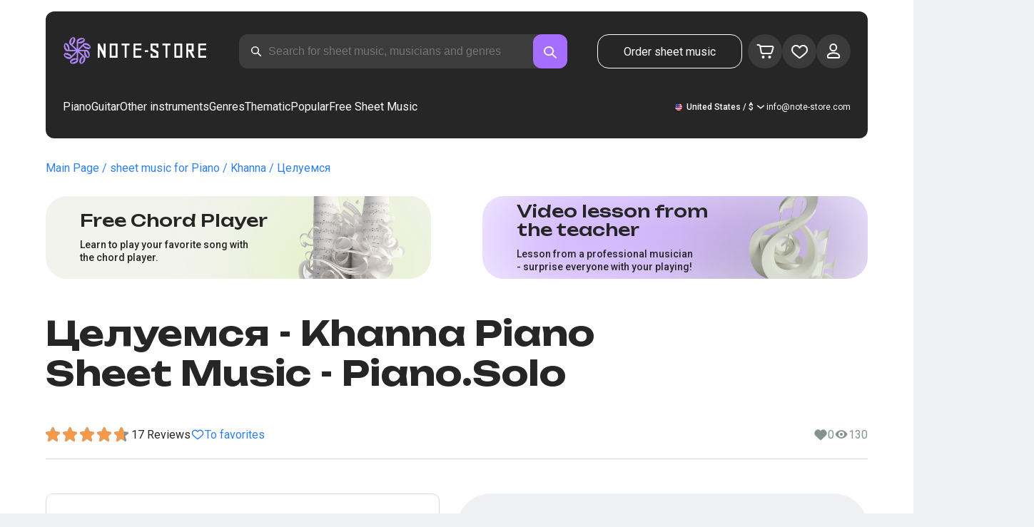

--- FILE ---
content_type: image/svg+xml
request_url: https://note-store.com/_next/static/media/favorite.f3d86434.svg
body_size: 316
content:
<svg xmlns="http://www.w3.org/2000/svg" width="24" height="24" fill="none"><path fill="currentColor" stroke="currentColor" stroke-width="2" d="m4.45 13.908 6.953 6.531c.24.225.36.338.5.366a.5.5 0 0 0 .193 0c.142-.028.261-.14.5-.366l6.953-6.53a5.203 5.203 0 0 0 .549-6.983l-.31-.399c-1.968-2.536-5.918-2.111-7.301.787a.54.54 0 0 1-.974 0C10.13 4.416 6.18 3.99 4.212 6.527l-.31.4a5.203 5.203 0 0 0 .549 6.981Z"/></svg>

--- FILE ---
content_type: text/x-component
request_url: https://note-store.com/notes/khanna/tseluemsya/piano-solo/
body_size: 24569
content:
5:I[39275,[],""]
6:I[61343,[],""]
0:["$@1",["rdFDcmOLKd0mdM-wuf4--",[[["",{"children":["(site)",{"children":["notes",{"children":[["params","khanna/tseluemsya/piano-solo","c"],{"children":["__PAGE__",{}]}]}]}]},"$undefined","$undefined",true],["",{"children":["(site)",{"children":["notes",{"children":[["params","khanna/tseluemsya/piano-solo","c"],{"children":["__PAGE__",{},[["$L2","$L3"],null],null]},["$L4",null],null]},["$","$L5",null,{"parallelRouterKey":"children","segmentPath":["children","(site)","children","notes","children"],"error":"$undefined","errorStyles":"$undefined","errorScripts":"$undefined","template":["$","$L6",null,{}],"templateStyles":"$undefined","templateScripts":"$undefined","notFound":"$undefined","notFoundStyles":"$undefined","styles":[["$","link","0",{"rel":"stylesheet","href":"/_next/static/css/0e077d84c283da68.css","precedence":"next","crossOrigin":"$undefined"}],["$","link","1",{"rel":"stylesheet","href":"/_next/static/css/2293e73dc04b184f.css","precedence":"next","crossOrigin":"$undefined"}],["$","link","2",{"rel":"stylesheet","href":"/_next/static/css/5afe35dd353c8357.css","precedence":"next","crossOrigin":"$undefined"}]]}],null]},["$","$L5",null,{"parallelRouterKey":"children","segmentPath":["children","(site)","children"],"error":"$undefined","errorStyles":"$undefined","errorScripts":"$undefined","template":["$","$L6",null,{}],"templateStyles":"$undefined","templateScripts":"$undefined","notFound":"$undefined","notFoundStyles":"$undefined","styles":null}],null]},["$L7",null],null],[[["$","link","0",{"rel":"stylesheet","href":"/_next/static/css/087f83ec98ebf895.css","precedence":"next","crossOrigin":"$undefined"}],["$","link","1",{"rel":"stylesheet","href":"/_next/static/css/c154efa23b2cf12f.css","precedence":"next","crossOrigin":"$undefined"}],["$","link","2",{"rel":"stylesheet","href":"/_next/static/css/0b5fd78d9f433e7f.css","precedence":"next","crossOrigin":"$undefined"}],["$","link","3",{"rel":"stylesheet","href":"/_next/static/css/64eb758c0c4bc0e6.css","precedence":"next","crossOrigin":"$undefined"}],["$","link","4",{"rel":"stylesheet","href":"/_next/static/css/72af30f6c8bfc58f.css","precedence":"next","crossOrigin":"$undefined"}],["$","link","5",{"rel":"stylesheet","href":"/_next/static/css/4eda288013bfb479.css","precedence":"next","crossOrigin":"$undefined"}],["$","link","6",{"rel":"stylesheet","href":"/_next/static/css/2921da38a20c95b0.css","precedence":"next","crossOrigin":"$undefined"}]],[null,"$L8"]]]]]]
9:I[38173,["3553","static/chunks/3553-c21275d24910e8a0.js","7492","static/chunks/7492-3d8f6cd682c25b6d.js","9343","static/chunks/9343-1aaf1b933d593fc0.js","2286","static/chunks/2286-5d5c626269d95ef4.js","3153","static/chunks/3153-e43a8004825745a4.js","4071","static/chunks/4071-4f93b7f44251ec0d.js","4584","static/chunks/4584-8e3ac8e2692e0cf6.js","1221","static/chunks/1221-f6755b2654a8b5a6.js","2189","static/chunks/2189-e1712c7f59149102.js","3293","static/chunks/3293-994257ca6a29a576.js","2102","static/chunks/2102-a33aa070730217d1.js","2417","static/chunks/2417-dba6c43147b499a5.js","1088","static/chunks/1088-cc24574a80a6edf6.js","3335","static/chunks/app/(site)/notes/%5B...params%5D/page-d1b4308658c7aa7c.js"],"Image"]
a:I[84080,["3553","static/chunks/3553-c21275d24910e8a0.js","7492","static/chunks/7492-3d8f6cd682c25b6d.js","5223","static/chunks/5223-f2b1186a44902908.js","1259","static/chunks/1259-5efd85cffc08a80e.js","1221","static/chunks/1221-f6755b2654a8b5a6.js","2189","static/chunks/2189-e1712c7f59149102.js","3185","static/chunks/app/layout-95bd0063cf4b28aa.js"],""]
b:I[75959,["3553","static/chunks/3553-c21275d24910e8a0.js","7492","static/chunks/7492-3d8f6cd682c25b6d.js","5223","static/chunks/5223-f2b1186a44902908.js","1259","static/chunks/1259-5efd85cffc08a80e.js","1221","static/chunks/1221-f6755b2654a8b5a6.js","2189","static/chunks/2189-e1712c7f59149102.js","3185","static/chunks/app/layout-95bd0063cf4b28aa.js"],"ReactQueryProvider"]
c:I[59907,["3553","static/chunks/3553-c21275d24910e8a0.js","7492","static/chunks/7492-3d8f6cd682c25b6d.js","5223","static/chunks/5223-f2b1186a44902908.js","1259","static/chunks/1259-5efd85cffc08a80e.js","1221","static/chunks/1221-f6755b2654a8b5a6.js","2189","static/chunks/2189-e1712c7f59149102.js","3185","static/chunks/app/layout-95bd0063cf4b28aa.js"],"AuthProvider"]
d:I[41269,["3553","static/chunks/3553-c21275d24910e8a0.js","7492","static/chunks/7492-3d8f6cd682c25b6d.js","5223","static/chunks/5223-f2b1186a44902908.js","1259","static/chunks/1259-5efd85cffc08a80e.js","1221","static/chunks/1221-f6755b2654a8b5a6.js","2189","static/chunks/2189-e1712c7f59149102.js","3185","static/chunks/app/layout-95bd0063cf4b28aa.js"],"ModalProvider"]
e:I[61867,["3553","static/chunks/3553-c21275d24910e8a0.js","7492","static/chunks/7492-3d8f6cd682c25b6d.js","5223","static/chunks/5223-f2b1186a44902908.js","1259","static/chunks/1259-5efd85cffc08a80e.js","1221","static/chunks/1221-f6755b2654a8b5a6.js","2189","static/chunks/2189-e1712c7f59149102.js","3185","static/chunks/app/layout-95bd0063cf4b28aa.js"],"CurrencyProvider"]
f:I[26917,["3553","static/chunks/3553-c21275d24910e8a0.js","7492","static/chunks/7492-3d8f6cd682c25b6d.js","5223","static/chunks/5223-f2b1186a44902908.js","1259","static/chunks/1259-5efd85cffc08a80e.js","1221","static/chunks/1221-f6755b2654a8b5a6.js","2189","static/chunks/2189-e1712c7f59149102.js","3185","static/chunks/app/layout-95bd0063cf4b28aa.js"],"YandexMetrika"]
10:I[34845,["3553","static/chunks/3553-c21275d24910e8a0.js","7492","static/chunks/7492-3d8f6cd682c25b6d.js","1221","static/chunks/1221-f6755b2654a8b5a6.js","2189","static/chunks/2189-e1712c7f59149102.js","7601","static/chunks/app/error-93c50744908b8c4d.js"],"default"]
12:I[7487,["3553","static/chunks/3553-c21275d24910e8a0.js","7492","static/chunks/7492-3d8f6cd682c25b6d.js","9343","static/chunks/9343-1aaf1b933d593fc0.js","2286","static/chunks/2286-5d5c626269d95ef4.js","1221","static/chunks/1221-f6755b2654a8b5a6.js","2189","static/chunks/2189-e1712c7f59149102.js","3293","static/chunks/3293-994257ca6a29a576.js","2102","static/chunks/2102-a33aa070730217d1.js","6537","static/chunks/6537-d3e0aa6e0077dd47.js","7034","static/chunks/app/(site)/notes/%5B...params%5D/layout-97f06e14e3eba9f7.js"],"Header"]
14:I[71608,["3553","static/chunks/3553-c21275d24910e8a0.js","7492","static/chunks/7492-3d8f6cd682c25b6d.js","9343","static/chunks/9343-1aaf1b933d593fc0.js","2286","static/chunks/2286-5d5c626269d95ef4.js","1221","static/chunks/1221-f6755b2654a8b5a6.js","2189","static/chunks/2189-e1712c7f59149102.js","3293","static/chunks/3293-994257ca6a29a576.js","2102","static/chunks/2102-a33aa070730217d1.js","6537","static/chunks/6537-d3e0aa6e0077dd47.js","7034","static/chunks/app/(site)/notes/%5B...params%5D/layout-97f06e14e3eba9f7.js"],"Footer"]
15:I[26614,["3553","static/chunks/3553-c21275d24910e8a0.js","7492","static/chunks/7492-3d8f6cd682c25b6d.js","9343","static/chunks/9343-1aaf1b933d593fc0.js","2286","static/chunks/2286-5d5c626269d95ef4.js","3153","static/chunks/3153-e43a8004825745a4.js","4071","static/chunks/4071-4f93b7f44251ec0d.js","4584","static/chunks/4584-8e3ac8e2692e0cf6.js","1221","static/chunks/1221-f6755b2654a8b5a6.js","2189","static/chunks/2189-e1712c7f59149102.js","3293","static/chunks/3293-994257ca6a29a576.js","2102","static/chunks/2102-a33aa070730217d1.js","2417","static/chunks/2417-dba6c43147b499a5.js","1088","static/chunks/1088-cc24574a80a6edf6.js","3335","static/chunks/app/(site)/notes/%5B...params%5D/page-d1b4308658c7aa7c.js"],"NotesCard"]
1:"$undefined"
7:["$","html",null,{"lang":"en","prefix":"og: http://ogp.me/ns#","children":[["$","head",null,{"children":[["$","link",null,{"rel":"apple-touch-icon","sizes":"180x180","href":"/favicon/apple-touch-icon.png"}],["$","link",null,{"rel":"icon","type":"image/png","sizes":"32x32","href":"/favicon/favicon-32x32.png"}],["$","link",null,{"rel":"icon","type":"image/png","sizes":"16x16","href":"/favicon/favicon-16x16.png"}],["$","meta",null,{"name":"msapplication-TileColor","content":"#da532c"}],["$","meta",null,{"name":"theme-color","content":"#ffffff"}],["$","meta",null,{"name":"theme-color","content":"#ffffff"}],["$","meta",null,{"name":"google-site-verification","content":"QIhIve6WR1FdnOsQORMrDaJwoM0yCSdCvc_MbxsjKLc"}],["$","link",null,{"rel":"alternate","hrefLang":"en","href":"https://note-store.com/notes/khanna/tseluemsya/piano-solo/"}],["$","link",null,{"rel":"alternate","hrefLang":"ru","href":"https://note-store.ru/notes/khanna/tseluemsya/piano-solo/"}],["$","link",null,{"rel":"alternate","hrefLang":"es","href":"https://note-store.es/notes/khanna/tseluemsya/piano-solo/"}],["$","link",null,{"rel":"alternate","hrefLang":"de","href":"https://note-store.de/notes/khanna/tseluemsya/piano-solo/"}],["$","link",null,{"rel":"alternate","hrefLang":"x-default","href":"https://note-store.com/notes/khanna/tseluemsya/piano-solo/"}],false,["$","script",null,{"dangerouslySetInnerHTML":{"__html":"\n                  (function(m,e,t,r,i,k,a){m[i]=m[i]||function(){(m[i].a=m[i].a||[]).push(arguments)};\n                  m[i].l=1*new Date();\n                  for (var j = 0; j < document.scripts.length; j++) {if (document.scripts[j].src === r) { return; }}\n                  k=e.createElement(t),a=e.getElementsByTagName(t)[0],k.async=1,k.src=r,a.parentNode.insertBefore(k,a)})\n                  (window, document, \"script\", \"https://mc.yandex.ru/metrika/tag.js\", \"ym\");\n\n                  ym(Number(50447332), \"init\", {\n                        clickmap:true,\n                        trackLinks:true,\n                        accurateTrackBounce:true,\n                        webvisor:true,\n                        trackHash:true,\n                        ecommerce:\"dataLayer\"\n                  });\n        "}}],["$","script",null,{"children":"window.dataLayer = window.dataLayer || [];"}],["$","noscript",null,{"children":["$","div",null,{"children":["$","$L9",null,{"src":"https://mc.yandex.ru/watch/50447332","style":{"position":"absolute","left":"-9999px"},"alt":"","width":1,"height":1,"priority":false}]}]}],["$","$La",null,{"id":"google-tag","strategy":"afterInteractive","children":"\n             (function(w,d,s,l,i){w[l]=w[l]||[];w[l].push({'gtm.start':\n              new Date().getTime(),event:'gtm.js'});var f=d.getElementsByTagName(s)[0],\n              j=d.createElement(s),dl=l!='dataLayer'?'&l='+l:'';j.async=true;j.src=\n              'https://www.googletagmanager.com/gtm.js?id='+i+dl;f.parentNode.insertBefore(j,f);\n              })(window,document,'script','dataLayer','GTM-PFBXSSB');\n              "}]]}],["$","body",null,{"className":"__className_1d6dd8","children":[["$","$Lb",null,{"children":["$","$Lc",null,{"children":["$","$Ld",null,{"children":["$","$Le",null,{"children":[["$","$Lf",null,{}],["$","$L5",null,{"parallelRouterKey":"children","segmentPath":["children"],"error":"$10","errorStyles":[],"errorScripts":[],"template":["$","$L6",null,{}],"templateStyles":"$undefined","templateScripts":"$undefined","notFound":"$L11","notFoundStyles":[],"styles":null}]]}]}]}]}],["$","script",null,{"type":"application/ld+json","dangerouslySetInnerHTML":{"__html":"{\"@context\":\"http://schema.org\",\"@type\":\"WebSite\",\"name\":\"Piano sheet music in PDF, MIDI format\",\"alternateName\":\"NoteStore\",\"url\":\"https://note-store.com\",\"potentialAction\":{\"@type\":\"SearchAction\",\"target\":\"https://note-store.com/search/?q={q}\",\"query-input\":\"name=q\"}}"}}],["$","script",null,{"type":"application/ld+json","dangerouslySetInnerHTML":{"__html":"{\"@context\":\"http://schema.org\",\"@type\":\"Organization\",\"name\":\"Note Store\",\"alternateName\":\"NoteStore\",\"description\":\"Our website is designed for musicians. Here you can find and download piano sheet music, both for individual compositions and ready-made collections! Most arrangements are posted with lyrics and an video tutorials. Visit our website and look for your favorite songs!\",\"url\":\"https://note-store.com\",\"email\":\"info@note-store.com\",\"logo\":\"https://note-store.com/_next/static/media/logo.c4b24e36.png\",\"sameAs\":[\"https://vk.com/noty_dlya_fortepiano\",\"https://www.facebook.com/notestorecom/\",\"https://ru.pinterest.com/notestorecom/\"],\"address\":{\"@type\":\"PostalAddress\",\"addressCountry\":\"com\",\"streetAddress\":\"20 Chandos Avenue, W5 4ER\",\"addressLocality\":\"London, United Kingdom\"}}"}}]]}]]}]
13:["params","khanna/tseluemsya/piano-solo","c"]
4:["$","div",null,{"className":"layout_page__ArCl3","children":[["$","$L12",null,{"bgColor":"white","data":[{"id":1,"level":1,"title":"Piano","url":"/category/instruments-is-piano/apply/","text":"Play the piano with the scores of your favorite compositions, created for you by professional musicians. Here you can buy and download sheet music for beginners and experienced pianists. The download includes a PDF file, which you can print and play wherever you want. Our sheet music catalog contains all kinds of sheet music - Tchaikovsky, Bach, Beethoven, Chopin, Korol i Shut, The Beatles, Linkin Park, sonatas, marches, waltzes, modern music, music from TV series and movies. Buy our scores and play the piano together with the Note-store portal!","img":"/upload/iblock/b34/z4e4v5v4tlabnsj609ap6vqodko1qmp3/piano_1.jpg","is_parent":true,"children":[{"id":2,"level":2,"title":"Easy sheet music for piano","url":"/category/arrangement-is-piano-easy/instruments-is-piano/apply/","text":"","img":null},{"id":3,"level":2,"title":"Piano and voice parts","url":"/category/arrangement-is-piano-vocal/instruments-is-piano/apply/","text":"","img":null},{"id":4,"level":2,"title":"For beginners","url":"/category/instruments-is-piano/complexity-is-beginner/apply/","text":"","img":null},{"id":5,"level":2,"title":"Classical music","url":"/category/genre-is-classic/instruments-is-piano/apply/","text":"","img":null,"is_parent":true,"children":[{"id":6,"level":3,"title":"Sergei Rachmaninoff","url":"/musicians/sergey-rakhmaninov/","text":"","img":null},{"id":7,"level":3,"title":"Ludovico Einaudi","url":"/musicians/ludovico-einaudi/","text":"","img":null},{"id":8,"level":3,"title":"Pyotr Ilyich Tchaikovsky","url":"/musicians/p-chaykovskiy/","text":"","img":null},{"id":9,"level":3,"title":"Ludwig van Beethoven","url":"/musicians/lyudvig-van-betkhoven/","text":"","img":null},{"id":10,"level":3,"title":"Hans Zimmer","url":"/musicians/khans-tsimmer/","text":"","img":null},{"id":11,"level":3,"title":"Wolfgang Amadeus Mozart","url":"/musicians/w-a-mozart/","text":"","img":null}]},{"id":12,"level":2,"title":"Jazz","url":"/category/genre-is-jazz/instruments-is-piano/apply/","text":"","img":null},{"id":13,"level":2,"title":"Rock","url":"/category/genre-is-rock/instruments-is-piano/apply/","text":"","img":null},{"id":14,"level":2,"title":"Pop","url":"/category/genre-is-pop/instruments-is-piano/apply/","text":"","img":null},{"id":15,"level":2,"title":"Soundtracks","url":"/category/genre-is-soundtrack/instruments-is-piano/apply/","text":"","img":null}]},{"id":16,"level":1,"title":"Guitar","url":"/category/instruments-is-guitar/apply/","text":"","img":"/upload/iblock/c7f/pjornpujs1r17xy723lmjlumhmvf6k0d/guitar_1.jpg","is_parent":true,"children":[{"id":17,"level":2,"title":"Chords for beginners","url":"/category/instruments-is-guitar/complexity-is-beginner/apply/","text":"","img":null},{"id":18,"level":2,"title":"Rock","url":"/category/genre-is-rock/instruments-is-guitar/apply/","text":"","img":null},{"id":30,"level":2,"title":"Tabs","url":"/category/arrangement-is-guitar-tab-easy-or-guitar-tab-or-guitar-vocal-tab/instruments-is-guitar/apply/","text":"","img":null},{"id":31,"level":2,"title":"Easy chords","url":"/category/arrangement-is-guitar-tab-easy/instruments-is-guitar/apply/","text":"","img":null},{"id":32,"level":2,"title":"Guitar and voice","url":"/category/arrangement-is-guitar-vocal-tab/instruments-is-guitar/apply/","text":"","img":null},{"id":33,"level":2,"title":"Pop","url":"/category/genre-is-pop/instruments-is-guitar/apply/","text":"","img":null},{"id":34,"level":2,"title":"Soundtracks","url":"/category/genre-is-soundtrack/instruments-is-guitar/apply/","text":"","img":null}]},{"id":35,"level":1,"title":"Other instruments","url":"#","text":"","img":null,"is_parent":true,"children":[{"id":36,"level":2,"title":"Balalaika","url":"/category/instruments-is-balalaika/apply/","text":"","img":null},{"id":37,"level":2,"title":"Button accordion","url":"/category/instruments-is-bayan/apply/","text":"","img":null},{"id":86,"level":2,"title":"Voice","url":"/category/instruments-is-vocal/apply/","text":"","img":null},{"id":87,"level":2,"title":"Violin","url":"/category/instruments-is-violin/apply/","text":"","img":null},{"id":38,"level":2,"title":"Flute","url":"/category/instruments-is-flute/apply/","text":"","img":null}]},{"id":39,"level":1,"title":"Genres","url":"#","text":"","img":null,"is_parent":true,"children":[{"id":40,"level":2,"title":"Pop","url":"/category/genre-is-pop/apply/","text":"","img":null},{"id":41,"level":2,"title":"Rock","url":"/category/genre-is-rock/apply/","text":"","img":null},{"id":42,"level":2,"title":"Classical/ Modern classical","url":"/category/genre-is-classic/apply/","text":"","img":null},{"id":43,"level":2,"title":"Instrumental","url":"/category/genre-is-instrumental-music/apply/","text":"","img":null},{"id":44,"level":2,"title":"Soundtracks","url":"/category/genre-is-soundtrack/apply/","text":"","img":null},{"id":45,"level":2,"title":"Pop","url":"/category/genre-is-pop-genre/apply/","text":"","img":null},{"id":46,"level":2,"title":"Alternative/ Rock","url":"/category/genre-is-alternative-rock/apply/","text":"","img":null},{"id":47,"level":2,"title":"Pop rock","url":"/category/genre-is-pop-rock/apply/","text":"","img":null},{"id":48,"level":2,"title":"Indie","url":"/category/genre-is-indi/apply/","text":"","img":null},{"id":49,"level":2,"title":"March","url":"/category/genre-is-march/apply/","text":"","img":null},{"id":50,"level":2,"title":"Rap/ Hip Hop","url":"/category/genre-is-rap/apply/","text":"","img":null},{"id":51,"level":2,"title":"Dance","url":"/category/genre-is-dance-music/apply/","text":"","img":null},{"id":52,"level":2,"title":"Râ€™nâ€™B","url":"/category/genre-is-rnb/apply/","text":"","img":null},{"id":53,"level":2,"title":"Chanson","url":"/category/genre-is-chanson/apply/","text":"","img":null},{"id":54,"level":2,"title":"Electronic","url":"/category/genre-is-electronic-music/apply/","text":"","img":null},{"id":55,"level":2,"title":"Folk","url":"/category/genre-is-folk/apply/","text":"","img":null},{"id":56,"level":2,"title":"Country","url":"/category/genre-is-country/apply/","text":"","img":null},{"id":57,"level":2,"title":"Children","url":"/category/genre-is-childrens-song/apply/","text":"","img":null},{"id":58,"level":2,"title":"Soviet songs","url":"/category/genre-is-sovietsong/apply/","text":"","img":null},{"id":59,"level":2,"title":"Church/Gospel","url":"/category/genre-is-church_music/apply/","text":"","img":null}]},{"id":60,"level":1,"title":"Thematic","url":"/popular/","text":"","img":null,"is_parent":true,"children":[{"id":61,"level":2,"title":"Movies","url":"/popular/movies/","text":"","img":null,"is_parent":true,"children":[{"id":62,"level":3,"title":"Avatar: The Way of Water","url":"/popular/movies/avatar-the-way-of-water/","text":"","img":null},{"id":63,"level":3,"title":"Titanic","url":"/popular/movies/titanic/","text":"","img":null},{"id":64,"level":3,"title":"Harry Potter","url":"/popular/movies/garri-potter/","text":"","img":null},{"id":65,"level":3,"title":"Hachi: A Dogâ€™s Tale","url":"/popular/movies/hachiko/","text":"","img":null},{"id":66,"level":3,"title":"Requiem for a Dream","url":"/popular/movies/rekviem-po-mechte/","text":"","img":null},{"id":67,"level":3,"title":"Pirates of the Caribbean","url":"/popular/movies/piraty-karibskogo-morya/","text":"","img":null},{"id":68,"level":3,"title":"Twilight","url":"/popular/movies/sumerki/","text":"","img":null},{"id":69,"level":3,"title":"The Greatest Showman","url":"/popular/movies/velichayshiy-shoumen/","text":"","img":null},{"id":70,"level":3,"title":"Star Wars","url":"/popular/movies/star-wars/","text":"","img":null},{"id":71,"level":3,"title":"La la land","url":"/popular/movies/la-la-lend/","text":"","img":null},{"id":95,"level":3,"title":"Romeo and Juliet (1968)","url":"/popular/movies/romeo-i-dzhuletta/","text":"","img":null},{"id":97,"level":3,"title":"Aladdin (2019)","url":"/popular/movies/aladdin-2019/","text":"","img":null},{"id":98,"level":3,"title":"The Lion King (2019)","url":"/popular/movies/korol-lev/","text":"","img":null},{"id":101,"level":3,"title":"The Lord of the Rings: The Fellowship of the Ring","url":"/popular/movies/the-lord-of-the-rings-the-fellowship-of-the-ring-sheet-music/","text":"","img":null},{"id":102,"level":3,"title":"Pride and Prejudice","url":"/popular/movies/pride-and-prejudice-sheet-music/","text":"","img":null}]},{"id":72,"level":2,"title":"Classical music","url":"/popular/classical/","text":"","img":null,"is_parent":true,"children":[{"id":73,"level":3,"title":"The Four Seasons - Vivaldi","url":"/popular/classical/antonio-vivaldi-vremena-goda/","text":"","img":null},{"id":74,"level":3,"title":"The Seasons - Tchaikovsky","url":"/popular/classical/chaykovskiy-pyetr-ilich-vremena-goda/","text":"","img":null},{"id":75,"level":3,"title":"Piano Sonatas - Beethoven","url":"/popular/classical/sonaty-betkhovena/","text":"","img":null},{"id":76,"level":3,"title":"Waltz sheet music","url":"/popular/classical/noty-dlya-valsa/","text":"","img":null}]},{"id":77,"level":2,"title":"Cartoons","url":"/popular/cartoons/","text":"","img":null,"is_parent":true,"children":[{"id":78,"level":3,"title":"The Lion King","url":"/popular/cartoons/korol-lev/","text":"","img":null},{"id":79,"level":3,"title":"Frozen","url":"/popular/cartoons/noty-kholodnoe-serdtse/","text":"","img":null},{"id":80,"level":3,"title":"Beauty and the beast","url":"/popular/cartoons/krasavitsa-i-chudovishche/","text":"","img":null},{"id":103,"level":3,"title":"Disney sheet music","url":"/popular/cartoons/disney-sheet-music/","text":"","img":null},{"id":104,"level":3,"title":"Moana (Disney)","url":"/popular/cartoons/moana-disney/","text":"","img":null},{"id":105,"level":3,"title":"Anime sheet music","url":"/popular/cartoons/anime-sheet-music/","text":"","img":null},{"id":106,"level":3,"title":"Ð¡artoon â€™Upâ€™","url":"/popular/cartoons/notes-from-the-cartoon-up/","text":"","img":null},{"id":107,"level":3,"title":"Howlâ€™s Moving Castle","url":"/popular/cartoons/howl-s-moving-castle-sheet-music/","text":"","img":null}]},{"id":81,"level":2,"title":"Music school","url":"/popular/noty-dlya-muzykalnoy-shkoly/","text":"","img":null,"is_parent":true,"children":[{"id":82,"level":3,"title":"First year (Beginning)","url":"/popular/noty-dlya-muzykalnoy-shkoly/noty-pervyy-klass/","text":"","img":null},{"id":83,"level":3,"title":"Second year (Continuing)","url":"/popular/noty-dlya-muzykalnoy-shkoly/noty-dlya-vtorogo-klassa/","text":"","img":null}]},{"id":88,"level":2,"title":"Notes for kindergarten","url":"/popular/noty-dlya-detskogo-sada/","text":"","img":null,"is_parent":true,"children":[{"id":89,"level":3,"title":"Notes for the Junior group","url":"/popular/noty-dlya-detskogo-sada/pesni-dlya-detskogo-sada/","text":"","img":null},{"id":90,"level":3,"title":"Notes for the middle group","url":"/popular/noty-dlya-detskogo-sada/noty-dlya-srednej-gruppy-detskogo-sada/","text":"","img":null},{"id":91,"level":3,"title":"Notes for the senior group","url":"/popular/noty-dlya-detskogo-sada/piano-notes-for-the-senior-kindergarten-group/","text":"","img":null}]},{"id":92,"level":2,"title":"Religious music","url":"/popular/religiousmusic/","text":"","img":null,"is_parent":true,"children":[{"id":93,"level":3,"title":"Easter sheet music","url":"/popular/religiousmusic/paskhalnye-noty/","text":"","img":null},{"id":94,"level":3,"title":"Christian sheet music","url":"/popular/religiousmusic/christian-sheet-music/","text":"","img":null},{"id":108,"level":3,"title":"Gospel","url":"/popular/religiousmusic/gospel-music-notes/","text":"","img":null}]},{"id":109,"level":2,"title":"Notes from Computer Games","url":"/popular/computergames/","text":"","img":null,"is_parent":true,"children":[{"id":110,"level":3,"title":"The Legend Of Zelda","url":"/popular/computergames/the-legend-of-zelda/","text":"","img":null},{"id":111,"level":3,"title":"Friday Night Funkinâ€™","url":"/popular/computergames/friday-night-funkin/","text":"","img":null},{"id":112,"level":3,"title":"Super Mario Bros.","url":"/popular/computergames/super-mario-bros/","text":"","img":null},{"id":113,"level":3,"title":"Video Games sheet music","url":"/popular/computergames/video-games-sheet-music/","text":"","img":null},{"id":114,"level":3,"title":"Minecraft","url":"/popular/computergames/minecraft-sheet-music/","text":"","img":null},{"id":115,"level":3,"title":"Five Nights at Freddyâ€™s","url":"/popular/computergames/five-nights-at-freddy-s/","text":"","img":null}]}]},{"id":84,"level":1,"title":"Popular","url":"/notes/all_popular/","text":"","img":null},{"id":85,"level":1,"title":"Free Sheet Music","url":"/notes/all_free/","text":"","img":null}],"q":"$undefined","locale":{"NS_SEEK_PLACEHOLDER":"Search for sheet music, musicians and genres","NS_SEEK_PLACEHOLDER_SHOT":"Search parameters: sheet music, musicians...","MENU_ORDER":"Make an Order","MENU_PIANO":"Piano","MENU_GUITAR":"Guitar","MENU_ALL_INSTRUMENTS":"Other instruments","MENU_GENRES":"Genres","MENU_THEMATIC":"Thematic","MENU_BLOG":"$undefined","HEADER_MENU_TITLE":"Menu","PAGINATION_PREV":"Back","FORM_SEARCH_TITLE":"Search","LANG":"Language","CURRENCY":"Currency","CURRENCY_EUR":"Euro","CURRENCY_USD":"U.S. Dollar","CURRENCY_RUB":"Russian Ruble","CURRENCY_GBP":"Pound Sterling","PAGE_NOTES_ORDERS_FORM_SUBMIT":"Order sheet music","PAGE_PERSONAL_SIGN_IN":"Log in","PAGE_PERSONAL_SIGN_IN_LOGIN":"Login","PAGE_PERSONAL_SIGN_IN_LOGIN_PH":"Enter your login","PAGE_PERSONAL_SIGN_IN_PASS":"Password","PAGE_PERSONAL_SIGN_IN_PASS_PH":"Enter your password","PAGE_PERSONAL_SIGN_IN_BTN":"Log in","PAGE_PERSONAL_SIGN_IN_ERROR":"Authorization error. Try again later","OG_ORGANIZATION_EMAIL":"info@note-store.com","PAGE_PERSONAL_RECOVER_PASS":"Forgot your password?","PAGE_PERSONAL_RECOVER_PASS_TITLE":"Password Reset","PAGE_PERSONAL_RECOVER_PASS_MAIL":"Email","PAGE_PERSONAL_RECOVER_PASS_MAIL_PH":"Enter your email address","PAGE_PERSONAL_RECOVER_PASS_BTN":"Reset your password","PAGE_PERSONAL_RECOVER_PASS_SUCCESS":"The password has been reset","PAGE_PERSONAL_RECOVER_PASS_SUCCESS_TEXT":"Password recovery instructions have been sent to your email.","PAGE_PERSONAL_RECOVER_PASS_SUCCESS_BTN":"ÐžÐº","PAGE_PERSONAL_RECOVER_PASS_ERROR_MAIL":"The user with this email was not found","PAGE_PERSONAL_RECOVER_PASS_ERROR":"Password reset error. Try again later","PAGE_PERSONAL_REGISTRATION":"Register","PAGE_PERSONAL_REGISTRATION_TITLE":"Registration","PAGE_PERSONAL_REGISTRATION_MAIL":"Email","PAGE_PERSONAL_REGISTRATION_MAIL_PH":"Enter your email address","PAGE_PERSONAL_REGISTRATION_PASS":"Password","PAGE_PERSONAL_REGISTRATION_PASS_2":"Repeat the password","PAGE_PERSONAL_REGISTRATION_PASS_PH":"Enter the password","PAGE_PERSONAL_REGISTRATION_SUCCESS":"You have successfully registered","PAGE_PERSONAL_REGISTRATION_SUCCESS_TEXT":"$undefined","PAGE_PERSONAL_REGISTRATION_SUCCESS_BTN":"$undefined","PAGE_PERSONAL_REGISTRATION_ERROR":"Registration error. Try again later","PAGE_PERSONAL_REGISTRATION_BTN":"Register","PAGE_PERSONAL_REGISTRATION_PASS_ERROR":"Passwords don&#8217;t match","SEARCH_HINT_NOTES":"Notes","SEARCH_HINT_MUSICIANS":"Musician","SEARCH_HINT_RUBRIC":"Section","PAGE_SERCH_NO_RESULT_1":"For","PAGE_SERCH_NO_RESULT_2":"No results found","PAGE_SERCH_NO_RESULT_BTN":"Request addition","PAGE_SERCH_RESULT_SHOW_MORE":"Show more","NOTES_ONE":"musical composition","NOTES_TWO":"musical compositions","NOTES_MANY":"musical compositions","PAGE_PERSONAL_SIGN_SOCIAL_AUTH":"Other authorization methods"}}],["$","main",null,{"className":"layout_content__4pby2","children":["$","$L5",null,{"parallelRouterKey":"children","segmentPath":["children","(site)","children","notes","children","$13","children"],"error":"$undefined","errorStyles":"$undefined","errorScripts":"$undefined","template":["$","$L6",null,{}],"templateStyles":"$undefined","templateScripts":"$undefined","notFound":"$undefined","notFoundStyles":"$undefined","styles":[["$","link","0",{"rel":"stylesheet","href":"/_next/static/css/27c036cd69f221d2.css","precedence":"next","crossOrigin":"$undefined"}],["$","link","1",{"rel":"stylesheet","href":"/_next/static/css/ad78174ed282fcac.css","precedence":"next","crossOrigin":"$undefined"}],["$","link","2",{"rel":"stylesheet","href":"/_next/static/css/8baf5c9a5c82302a.css","precedence":"next","crossOrigin":"$undefined"}],["$","link","3",{"rel":"stylesheet","href":"/_next/static/css/3602bd67cb97f417.css","precedence":"next","crossOrigin":"$undefined"}]]}]}],["$","$L14",null,{"locale":{"CURRENCY":"Currency","CURRENCY_EUR":"Euro","CURRENCY_USD":"U.S. Dollar","CURRENCY_RUB":"Russian Ruble","CURRENCY_GBP":"Pound Sterling","LANG":"Language","LICLIB_SUFFIX":"All rights reserved","PG_CONTACTS_TXT1":"47TH PARALLEL LTD","PG_CONTACTS_TXT2":"20 Chandos Avenue, W5 4ER, London, United Kingdom","FOOTER_MENU_1":"Customer service","FOOTER_MENU_1_1":"Payment options","FOOTER_MENU_1_2":"Contacts us","FOOTER_MENU_1_3":"Print your music","FOOTER_MENU_1_4":"Support","FOOTER_MENU_1_5":"My Account","FOOTER_MENU_1_6":"FAQ","FOOTER_MENU_1_7":"Order status","FOOTER_MENU_2":"Popular sections","FOOTER_MENU_2_SHORT":"Popular sections","FOOTER_MENU_2_1":"Catalogue","FOOTER_MENU_2_2":"Musicians","FOOTER_MENU_2_3":"Order sheet music","FOOTER_MENU_2_4":"Description of the arrangements","FOOTER_MENU_2_5":"$undefined","FOOTER_MENU_3":"Our company","FOOTER_MENU_3_1":"About","FOOTER_MENU_3_2":"Note-Store Blog","FOOTER_MENU_4":"About","FOOTER_MENU_4_1":"About Note-Store","FOOTER_MENU_4_2":"Terms of sale","FOOTER_MENU_4_3":"Personal data processing policy","FOOTER_MENU_4_4":"User agreement","FOOTER_MENU_4_5":"Refund policy","COPYRIGHT_HOST":"note-store.com","PAGE_REVIEWS_H1":"Reviews"}}]]}]
8:[["$","meta","0",{"name":"viewport","content":"width=device-width, initial-scale=1"}],["$","meta","1",{"charSet":"utf-8"}],["$","title","2",{"children":"Ð¦ÐµÐ»ÑƒÐµÐ¼ÑÑ - Khanna Piano Solo Sheet Music at Note-Store.com | Piano.Solo SKU PSO0001374"}],["$","meta","3",{"name":"description","content":"\" ðŸŽ¼ Khanna - Ð¦ÐµÐ»ÑƒÐµÐ¼ÑÑ: Download piano solo sheet music at Note-Store.com (Piano.Solo SKU PSO0001374). âœ… All sheet music arrangements of the song are professionally created and available in PDF and MIDI formats, with a free sample fragment for download. ðŸŽ¶"}],["$","meta","4",{"name":"keywords","content":"Piano sheet music, piano scores, musical scores, download sheet music, modern sheet music, sheet music collections, arrangements, free sheet music, songs sheet music, notestore, classical notes"}],["$","link","5",{"rel":"canonical","href":"https://note-store.com/notes/khanna/tseluemsya/piano-solo/"}],["$","meta","6",{"property":"og:title","content":"Ð¦ÐµÐ»ÑƒÐµÐ¼ÑÑ - Khanna Piano Solo Sheet Music at Note-Store.com | Piano.Solo SKU PSO0001374"}],["$","meta","7",{"property":"og:description","content":"\" ðŸŽ¼ Khanna - Ð¦ÐµÐ»ÑƒÐµÐ¼ÑÑ: Download piano solo sheet music at Note-Store.com (Piano.Solo SKU PSO0001374). âœ… All sheet music arrangements of the song are professionally created and available in PDF and MIDI formats, with a free sample fragment for download. ðŸŽ¶"}],["$","meta","8",{"property":"og:site_name","content":"Easy sheet music for piano - Download notes PDF,MIDI at Note-store.com"}],["$","meta","9",{"property":"og:type","content":"website"}],["$","meta","10",{"name":"twitter:card","content":"summary"}],["$","meta","11",{"name":"twitter:title","content":"Ð¦ÐµÐ»ÑƒÐµÐ¼ÑÑ - Khanna Piano Solo Sheet Music at Note-Store.com | Piano.Solo SKU PSO0001374"}],["$","meta","12",{"name":"twitter:description","content":"\" ðŸŽ¼ Khanna - Ð¦ÐµÐ»ÑƒÐµÐ¼ÑÑ: Download piano solo sheet music at Note-Store.com (Piano.Solo SKU PSO0001374). âœ… All sheet music arrangements of the song are professionally created and available in PDF and MIDI formats, with a free sample fragment for download. ðŸŽ¶"}],["$","link","13",{"rel":"icon","href":"/favicon.ico","type":"image/x-icon","sizes":"48x48"}],["$","meta","14",{"name":"next-size-adjust"}]]
2:null
16:T473,The instrument composition for the track Ð¦ÐµÐ»ÑƒÐµÐ¼ÑÑ performed by Khanna is promptly in Piano.Solo arrangement. This Pop-category work was arranged by expert creators ensuring the excellent condition of musical notation. These keyboard solo scores are great for musicians with some experience at the keyboard. The sheet music is ready for only $9.30 and can be obtained as PDF and MIDI formats. Are you searching piano sheet music that is equally excellent but also uncomplicated to learn? These music notations feature the balanced combination of practice, pleasure and musical accomplishment. Although this musical arrangement is not complimentary it is a useful investment for anyone wanting a high quality and beautiful piano song moment. Additionally the sheet music includes backing elements adding diversity to your act. For piano starters there are plenty of materials like free piano sheet music to help you take off. However for a true highlight at the grand piano we highly encourage this premium arrangement which makes mastering songs on the grand piano a pleasure. Get the music sheets for this unique track momentarily.17:T48e,The piano sheet music for the melody %title%, performed by %musicians%, is currently in Piano.Solo arrangement. This %genres%-genre track was created by expert musicians, ensuring the premium quality of musical notation.<br/><br/>
These single-piano music sheets are ideal for pianists with some practice at the keyboard. The score is obtainable for only %price% and can be downloaded as PDF and MIDI formats.
Are you wanting music scores that is at once excellent but also simple to play? These arrangements deliver the ideal blend of learning, fun and artistic entertainment.<br/><br/>
Although this piano composition is not free, it is a significant acquisition for anyone pursuing a sophisticated and lovely musical experience rendition. Additionally, the notation includes harmonic progressions, adding flexibility to your performance.<br/><br/>
For beginners, there are plenty of guides like complimentary arrangements to help you get started. However, for a authentic highlight at the musical stage, we highly recommend this PDF sheet music, which makes playing tracks on the keyboard a pleasure.<br/><br/>
Get the piano score for this unique composition now.18:T447,The piano sheet music for the song %title%, performed by %musicians%, is now available! has been released! This %genres%-genre piece was created by talented creators providing the best possible level of arrangements.<br><br>
These piano VOCAL sheets are designed for pianists with prior experience at the keyboard. The piano music can be acquired for only %price% and can be downloaded as PDF and MIDI files.<br><br>
Searching for piano arrangements of excellent standard but also easy to play? These scores blend simplicity and fun of educational delight and musical enjoyment. Though these sheets require a purchase it is a worthwhile investment for those looking for a refined and melodious piano-song experience. Whatâ€™s more, these sheets feature chord notations, offering adaptability for your playing.<br><br>
For beginners, there are plenty of resources like costless sheet music or free piano PDFs to ease you into playing. Yet for a memorable piano moment, we highly recommend this PDF sheet music, that eases your musical journey.<br><br>
Download this exceptional arrangement today!3:[["$","div",null,{"className":"page_page__R_0X0","children":["$","$L15",null,{"data":{"id":1374,"note_id":1372,"url":"/notes/khanna/tseluemsya/piano-solo/","article":"PSO0001374","img":{"src":"/upload/pdflic/14/1374_s1.png"},"complexity":null,"instruments":[{"code":"piano","title":"Piano"}],"rate":null,"tonality":null,"isempty":true,"isfree":false,"favorite":false,"pdfpages":null,"mp3":null,"title":"Ð¦ÐµÐ»ÑƒÐµÐ¼ÑÑ","likes":0,"rating":4.6,"vote_count":17,"views":130,"year":"2018","musicians":[{"id":792,"url":"/musicians/khanna/","title":"Khanna"}],"author_words":"ÐšÐ¸Ñ€Ð±Ð°Ð±Ð° ÐŸ.Ð.","author_music":"ÐšÐ¸Ñ€Ð±Ð°Ð±Ð° ÐŸ.Ð.","author":null,"signatureartist":null,"licensed":"Make it Music\"","collections":null,"sets":null,"genres":[{"code":"pop","title":"Pop"}],"partiture_with_text":false,"arrangement":{"id":"piano-solo","title":"Piano.Solo"},"price":{"BASE":{"PRINT_VALUE":"$$16.60","VALUE":16.6,"CURRENCY":"USD","STORE_ID":null},"MIDI":{"PRINT_VALUE":"$$25","VALUE":25,"CURRENCY":"USD","STORE_ID":null},"FINAL":{"PRINT_VALUE":"$$33.30","VALUE":33.3,"CURRENCY":"USD","STORE_ID":null}},"arrangements":[{"code":"piano-easy","title":"Piano.Easy","offer_id":1373},{"code":"piano-solo","title":"Piano.Solo","offer_id":1374},{"code":"piano-vocal","title":"Piano&Vocal","offer_id":1375}],"created":"2018-09-09 20:56:46","modified":"2025-03-20 21:35:00","text":"Ð¢Ñ‹, Ñ‚Ñ‹ Ñ€Ð°Ð·ÑƒÐºÑ€Ð°ÑÐ¸Ð» Ð¼ÐµÐ½Ñ Ð¸Ð·Ð½ÑƒÑ‚Ñ€Ð¸...","description":"$16","DOWNLOAD_PREVIEW_PDF_BACK":"Download PDF free sheet music","DOWNLOAD_PREVIEW_PDF_BANNER_TITLE_BACK":"Download free sheet music (PDF fragment) for the song Khanna - Ð¦ÐµÐ»ÑƒÐµÐ¼ÑÑ in the arrangement Piano.Solo","DOWNLOAD_PREVIEW_PDF_BANNER_BTN_BACK":"Download PDF sheet music","NOTE_TAB_DSCR_TITLE_1_BACK":"Description of the sheet music for Khanna - Ð¦ÐµÐ»ÑƒÐµÐ¼ÑÑ arranged by Piano.Solo","NOTE_OTHER_ARRANGEMENT_BACK":"Other arrangements for the song Khanna - Ð¦ÐµÐ»ÑƒÐµÐ¼ÑÑ for download","CT_CPV_CATALOG_ANALOG_BACK":"Similar musicians to Khanna"},"questions":[],"questionsPager":"$undefined","reviews":[],"reviewsPager":{"page_current":1,"pages_all":0,"records_all":0,"records_per_page":5},"reviewRatings":{"rating_avg":4.6,"rating_cnt":17,"ratings":{"1":0,"2":0,"3":0,"4":0,"5":0}},"locale":{"FAVORITE_OFF":"To favorites","FAVORITE_ON":"In favorites","MENU_MAIN":"Main Page","TITLE_NOTE_PREFIX":"Sheet music","SHARE":"Share","DOWNLOAD_PREVIEW_TEXT_FRAGMENT_1":"Download the first sheet of sheet music (chords)","DOWNLOAD_PREVIEW_TEXT_FRAGMENT_2":"to see what the notes\n          the notes (chords) will look like after you buy them.","DOWNLOAD_PREVIEW_TEXT_FRAGMENT_3":"In this file you will see the quality of the musical notation on the first sheet. You&#8217;ll also get a chance to play the first musical scores of the piece.","CT_BCE_CATALOG_FB_NOTES":"Free Sheet music","CT_BCE_CATALOG_FORMATS2":"Available formats","NOTE_FREE_FORMAT_TEXT":"The sheet music download will begin immediately upon clicking the â€œDownloadâ€ button.","NOTE_NO_FREE_FORMAT_TEXT":"Choose the formats you would like to purchase sheet music in. We will send you the paid sheet music to the e-mail specified when placing the order","NOTE_FREE_BTN":"Download","NOTE_TO_BASKET_BTN":"Go to the shopping cart","NOTE_NO_FREE_BTN":"Buy","NOTE_WARRANTY":"100% refund guarantee","NOTE_INCLUDING_PDF":"The price includes the printed PDF","NOTE_ACTOR":"Musician","NOTE_GENRE":"Genre","NOTE_ARTICLE":"Item number","NOTE_ARRANGEMENT":"Arrangement","NOTE_ARRANGEMENT_OTHER":"Other arrangements of this piece","NOTE_ARRANGER":"The arranger","WATCH_MORE":"Watch more","SCORE_ONE":"score","SCORE_TWO":"scores","SCORE_MANY":"scores","FEEDBACK_ONE":"Review","FEEDBACK_TWO":"Review","FEEDBACK_MANY":"Reviews","PLAYER_TEXT":"Listen to the way it is played","REVIEWS_ONE":"review","REVIEWS_TWO":"reviews","REVIEWS_MANY":"reviews","NOTE_TAB_DSCR":"Description and characteristics","NOTE_TAB_RECOMMEND":"We recommend","NOTE_TAB_QUESTIONS":"Questions","NOTE_TAB_REVIEWS":"Customer Reviews","NOTE_TAB_DSCR_FRAGMENT_1":"sheet music and printed PDF scores for","NOTE_TAB_DSCR_GENRE":"Sheet music genre","NOTE_TAB_DSCR_FRAGMENT_2":"Catalog number of the arrangement","NOTE_TAB_DSCR_FRAGMENT_3":"The sheet music was created by professional musicians. You can download digital sheet music, as well as print it from a PDF file, which is included in the price.","NOTE_TAB_DSCR_FRAGMENT_4":"Song","NOTE_TAB_DSCR_FRAGMENT_5":"sounds great in the arrangement for","NOTE_TAB_DSCR_PIANO_EASY_TMPL":"The beginner-friendly keyboard for the musical piece %title% in the %genres% style, written by %musicians%, is now accessible! These high-standard sheet music were crafted by professional pianists, ensuring their premium standard. They are intended for keyboard players with a background in piano performance.<br/><br/>\nThe music scores is provided as digital file and music file versions and is priced at only %price%. Are you in need of no-cost music notations? While these scores are paid, they give an excellent opportunity to enhance your collection with superior piano scores.<br/><br/>\nWhether you are browsing for \"musical scores\", \"simple piano sheets\", or \"song sheets\", this work has all you require for improving and presenting. It also features helpful harmonies to elevate your musical ability.<br/><br/>\nDownload the %title% transcriptions as a printable sheet for a low price and experience access to a one-of-a-kind piano-melody. Obtain your music file today!","NOTE_TAB_DSCR_PIANO_SOLO_TMPL":"$17","NOTE_TAB_DSCR_PIANO_VOKAL_TMPL":"$18","NOTE_TAB_DSCR_GUITAR_TAB_EASY_TMPL":"Easy guitar tabs for the composition %title%, performed by %musicians%, music genre of the piece â€“ %genres%. The tabs have been specially simplified, which makes it easy to read for skilled guitarists as well as for beginners, who find the %instruments% a complex instrument yet. Formats, available for download from the website - PDF, MIDI, the price of tabs in the Guitar.Tabs (Easy) arrangement is %price%.","NOTE_TAB_DSCR_GUITAR_TAB_TMPL":"Guitar tabs for the composition %title%, music genre of the piece â€“ %genres%, performed by %musicians%. The guitar tabs were created by professional musicians, skilled and experienced in this field. When choosing the Guitar.Tabs arrangement, you need to consider that it is more complex than Guitar.Tabs (Easy), therefore it&#8217;s not always suitable for beginner learners, who only started mastering the %instruments%. Formats, available for download from the website - PDF, MIDI, the price is %price%.","NOTE_TAB_DSCR_GUITAR_CHORDS_TABS_TMPL":"An arrangement, containing both chords and tabs, was written for %instruments%, for a song (tune) %title%, in the genre of %genres%, originally performed by %musicians%. Arrangements Guitar.Chords&Tabs are created by a professional guitarist, skilled and experienced in this field. You can place an order choosing PDF or MIDI formats, at a price of %price%.","NOTE_TAB_DSCR_GUITAR_ACCORD_TMPL":"Chords, that are already available on the website and made tÐ¾ order, for the tune %title%, performed by %musicians%, music genre â€“ %genres%. The chords were created by a professional guitarist at the highest level. PDF and MIDI formats are available to download for the website users; you can also order an arrangement of Guitar.Chords&Tabs, with an additional  tablature. The cost of chords is %price%.","NOTE_TAB_DSCR_PIANO_SOLO_4_TMPL":"Sheet music Piano.Solo (4 hands), created for the musical piece %title%, originally performed by %musicians%, composition genre â€“ %genres%. Unlike Piano.Solo, this arrangement is made to be played by two pianists, that is, played on the %instruments% with four hands. Sheet music is available in PDF, MIDI formats, it can be purchased for %price%.","NOTE_TAB_DSCR_PIANO_VOCAL_EASY_TMPL":"The Piano&Vocal.Easy arrangement was composed for the song (tune) %title%, originally performed by  %musicians%, the musical genre of this composition is %genres%. Includes piano and voice parts, but, unlike Piano&Voice, the part of the %instruments% is easier to learn, which is especially important for beginners. Available sheet music formats â€“ PDF, MIDI, cost â€“ %price%.","NOTE_TAB_DSCR_GUITAR_VOCAL_TAB_TMPL":"The Guitar&Vocal.Tabs arrangement , containing scores for voice, as well as tablature for the %instruments%. Written for the song %title%, in the genre of %genres%,  was originally performed by %musicians%. The arrangement was created by professional musicians, it can be downloaded in PDF, MIDI formats, the price is %price%.","NOTE_TAB_DSCR_UKULELE_TMPL":"Sheet music for the ukulele, a small four-string Hawaiian guitar that you can play both chords and solos. The scores are for the tune (song) %title%, that was originally performed by  %musicians%, the musical genre of this composition is %genres%. We offer to download this sheet music for the %instruments% in PDF, MIDI formats, the price of the arrangement is %price%.","NOTE_TAB_DSCR_BAYAN_VOCAL_TMPL":"Sheet music for the song %title% performed by %musicians%, written for voice accompanied by the %instruments%. The musical genre of this composition is %genres%, sheet music was created by professional musicians with extensive experience in this field. You can order a Button accordion&Voice arrangement in PDF, MIDI formats, it can be purchased on our website for %price%.","NOTE_TAB_DSCR_BALALAIKA_VOCAL_TMPL":"Modern songs can be performed to various accompaniments, including different folk musical instruments. We offer an arrangement for the tune %title% (%musicians%), composed in the genre of %genres%, for voice accompanied by %instruments%. The cost of Balalaika & Voice sheet music is %price%, formats available for download are PDF, MIDI.","NOTE_TAB_DSCR_PIONINO_VIOLIN_TMPL":"Sheet music with scores for piano and violin, specially written for the song %musicians% â€“ %title%, composition genre â€“ %genres%. All arrangements presented on our website are guaranteed to be of high quality and written by professional musicians. Sheet music for %instruments% is available for download in PDF, MIDI formats and can be ordered for %price%.","NOTE_TAB_DSCR_FLUTE_TMPL":"Sheet music for the %genres% genre, written for the musical composition %title%, performed by %musicians%. Sheet music arranged for the musical instrument %instruments% can be downloaded in digital formats PDF, MIDI, order price is %price%. All sheet music is of high quality, created by professional musicians. The paid order is sent to your email.","NOTE_TAB_DSCR_PIONINO_EASY_CHORDS_TMPL":"Easy scores of the tune (song) %musicians% â€“ %title%, in the %genres% genre, for playing the %instruments%, also contain chords symbols. These scores are entry-level, specially written for musicians who are in the process of learning to play a musical instrument. The cost of ordering the Piano.Easy&Chords arrangement  is %price%, you can download sheet music in PDF, MIDI formats.","NOTE_TAB_DSCR_PIONINO_SOLO_CHORDS_TMPL":"Piano.Solo&Chords arrangement includes scores for %instruments%, as well as chords symbols. Written for the composition %musicians% â€“ %title%, performed in the %genres% genre. Sheet music can be downloaded in digital formats, it was composed by professional musicians and is available on the website and for pre-order, the cost of sheet music is %price%.","NOTE_TAB_DSCR_PIONINO_VOCAL_CHORDS_TMPL":"Sheet music of the song (tune), originally performed by %musicians%, title â€“ %title%. This arrangement contains not only scores for playing the %instruments% and voice parts, but also digital chords. This song is written in the %genres% genre, is available for download in PDF, MIDI formats, the price of sheet music is %price%. Quality guarantee, scores/chords are written by professional musicians.","NOTE_TAB_DSCR_VIOLIN_TMPL":"Sheet music for playing the %instruments%. For the composition %musicians% â€“ %title%, song (tune) genre  â€“ %genres%. Professional musicians worked on these scores, so when you download sheet music in PDF and MIDI formats, you receive guaranteed high quality sheet music. Order price â€“ %price%. You can also order sheet music/chords from us in other arrangements for various musical instruments - piano, flute, voice, guitar, button accordion, balalaika.","NOTE_TAB_DSCR_VOCAL_TMPL":"Sheet music for the vocal performance of the song â€œ%musicians% â€“ %title%â€, in the %genres% genre . All scores, as well as chords posted on our website, are written by professional musicians. The arrangement for the %instruments% is presented in digital formats PDF, MIDI, for some songs it is available finished and ready to be played, in other versions it is available for pre-order. The cost of sheet music is %price%.","NOTE_TAB_DSCR_TITLE_2":"More about sheet music","NOTE_NAME":"Title","NOTE_YEAR":"Year","NOTE_LICENSED":"Licensed","NOTE_AUTHOR_MUSIC":"Music author","NOTE_AUTHOR_WORDS":"Lyrics author","NOTE_AUTHOR":"Author","NOTE_TEXT":"Lyrics","NOTE_INSTRUMENTS":"Instruments","NOTE_FOR_INSTRUMENTS":"For musical instruments","NOTE_TYPE_ARRANGEMENT":"Type of arrangement","NOTE_FORMAT_DOWNLOAD":"Download formats","NOTE_NUMBER_PAGES":"Number of pages","NOTE_PRICE":"Price","NOTE_COMPLEXITY":"Difficulty","NOTE_RATE":"Tempo","NOTE_TONALITY":"Key","EVALUATION":"User rating","EVALUATION_MAX":"out of 5. Total","EVALUATION_ONE":"feedback","EVALUATION_TWO":"feedback","EVALUATION_MANY":"feedback","NOTE_OTHER_SCORES":"OTHER WORKS","NOTE_INCLUDED_COLLECTION":"INCLUDED IN THE COLLECTION","ALL":"All","WATCH_RECENTLY_TITLE":"You&#8217;ve recently recently viewed","NOTE_FAQ_Q1":"ðŸ’° I paid for the order on the website, when will I receive my order?","NOTE_FAQ_A1":"A link that can be used to download complete sheet music will be sent to the e-mail address you used when placing the order within 5 minutes after the payment. You can also download your sheet music in the My Account on the site.","NOTE_FAQ_Q2":"ðŸŽµ When will the sheet music be ready if I made a preorder?","NOTE_FAQ_A2":"By preordering you show your interest in a certain piece. There are no fixed terms for sheet music creation in case of a preorder. We consider the pieces that are in demand and create sheet music for it. As soon as it is ready, a notification will be sent to your e-mail address.","NOTE_FAQ_Q3":"ðŸŽ¹ What is the purpose of midi?","NOTE_FAQ_A3":"There are at least two options: <br/>1. If your keyboard has a training function, you can use midi files. It is very convenient. <br/>2. If you are learning a piece and canâ€™t figure out how a certain part of it should sound, you can listen to the file using the screen of your keyboard or a sheet music program. You will be able to see the note that is being played and figure out how to play the piece on your own.","NOTE_FAQ_Q4":"ðŸŽ¹ Is it possible to change the key of the sheet music I bought?","NOTE_FAQ_A4":"Yes, you can send us an e-mail and we will make changes that you need in the sheet music.","NOTE_FAQ_Q5":"ðŸ‘» Where can I find the sheet music that I have just purchased?","NOTE_FAQ_A5":"If you were not automatically redirected to order download page, you need to access the e-mail you used when placing an order and follow the link from the letter, then click on â€œDownload your sheet music!â€","NOTE_FAQ_Q6":"Why buy sheet music from us?","NOTE_FAQ_A6_1_1":"Sheet music format:","NOTE_FAQ_A6_1_2":"Printable pdf,MIDI","NOTE_FAQ_A6_2_1":"Sheet music arrangement","NOTE_FAQ_A6_2_2":"Printable pdf,MIDI","NOTE_FAQ_A6_3_1":"Musical instrument:","NOTE_FAQ_A6_3_2":"Piano","NOTE_FAQ_A6_4_1":"Creating scores:","NOTE_FAQ_A6_4_2":"in 3 days","NOTE_FAQ_TITLE":"FAQ","GUARANTEE_TITLE":"100%<br>refund<br>guarantee","GUARANTEE_TEXT":"We guarantee the quality of all products and services on the website Note-Store.com . If you are not satisfied with any of our products or services, please contact us and we will provide a refund.","MENU_MUSICIANS":"Musicians","AI_PLAYER_TITLE":"The Chords Player","AI_PLAYER_RU_MSG":"$undefined","AI_PLAYER_READY_VIDEO":"Chords identified","AI_PLAYER_CHECK_VIDEO":"Verified","AI_PLAYER_EMPTY_PLAYER":"The sheet music player will be displayed here","AI_PLAYER_EMPTY_PLAYER_TITLE":"The chords for this video have not been identified yet!","AI_PLAYER_EMPTY_PLAYER_TEXT":"You can start chords identification by clicking the â€œStart chords identificationâ€ button. The identification process requires specific computer resources. Depending on the current load on our service, the identification process may take from 2 to 30 minutes. After clicking the â€œStart chords identificationâ€ button, you can stay on the page and wait for the identification process to finish, or return to this page later to see the result.","AI_PLAYER_EMPTY_PLAYER_BTN":"Start chords identification","AI_PLAYER_DETAIL":"Song details","AI_PLAYER_DETAIL_SUMMARY":"Summary","AI_PLAYER_DETAIL_KEY":"Key","AI_PLAYER_DETAIL_TEMP":"Tempo","AI_PLAYER_DETAIL_LAST_UPD":"Renewal","AI_PLAYER_VARIANTS":"Versions","AI_PLAYER_DIAGRAM":"Chord diagram","AI_PLAYER_CHORDS":"All chords","AI_PLAYER_EMPTY":"The sheet music player will be displayed here","AI_PLAYER_EMPTY_TITLE":"The chords for this video have not been identified yet!","AI_PLAYER_EMPTY_TEXT":"You can start chords identification by clicking the â€œStart chords identificationâ€ button. The identification process requires specific computer resources. Depending on the current load on our service, the identification process may take from 2 to 30 minutes. After clicking the â€œStart chords identificationâ€ button, you can stay on the page and wait for the identification process to finish, or return to this page later to see the result.","AI_PLAYER_EMPTY_BTN":"Start chords identification","AI_PLAYER_RECOGNIZE_TITLE":"This piece is in the queue for chords identification.","AI_PLAYER_RECOGNIZE_TEXT":"At an average waiting period is about 5 minutes, but in some cases it may differ because of the high load on server capacity.","AI_PLAYER_RECOGNIZE_ERROR":"An error occurred during chord recognition. <br/>Please visit the page later, we are trying to fix the problem.","ORDER_DATE_FORMAT":"dd.MM.yyyy","AI_PLAYER_WAITING_TITLE":"Exceeded number of identifications","AI_PLAYER_WAITING_TEXT":"You can not submit more than 5 tracks for identification within 30 minutes.","NOTE_BANNER_PLAYER_TITLE":"Free Chord Player","NOTE_BANNER_PLAYER_TEXT":"Learn to play your favorite song with the chord player.","NOTE_BANNER_VIDEO_LESSON_TITLE":"Video lesson from the teacher","NOTE_BANNER_VIDEO_LESSON_TEXT":"Lesson from a professional musician - surprise everyone with your playing!","NOTE_VIDEO_LESSON_TITLE":"Video tutorial from a professional","NOTE_VIDEO_LESSON_TEXT_1":"Video breakdown of how to play","NOTE_VIDEO_LESSON_TEXT_2":"recommendations and explanations from a professional musician.","NOTE_VIDEO_LESSON_DSCR":"The video is not ready yet.<br/>\nLeave a request - this will help speed up the process","NOTE_VIDEO_LESSON_BTN":"Leave a request","NOTE_VIDEO_LESSON_FORM_TITLE":"Request","NOTE_VIDEO_LESSON_FORM_TEXT":"Enter your email to leave a request. This will help us understand the demand and speed up the lesson preparation process","NOTE_VIDEO_LESSON_FORM_MAIL":"Email","NOTE_VIDEO_LESSON_FORM_BTN":"Send","NOTE_VIDEO_LESSON_FORM_SUCCESS":"Your application has been accepted. Thank you very much!","NOTE_VIDEO_LESSON_FORM_SUCCESS_BTN":"ÐžÐº","NOTE_VIDEO_LESSON_FORM_ERROR":"Error. Please try again later.","NOTE_VIDEO_LESSON_FORM_ERROR_BTN":"$undefined","QUESTIONS_TITLE":"Product Questions","QUESTIONS_EMPTY_MESSAGE":"No questions yet. Be the first to ask!","QUESTIONS_FORM_TITLE":"Have a question about this item?","QUESTIONS_FORM_NAME_LABEL":"Your name","QUESTIONS_FORM_NAME_PLACEHOLDER":"Your name","QUESTIONS_FORM_QUESTION_PLACEHOLDER":"Type your question here...","QUESTIONS_FORM_SUBMIT_BUTTON":"Submit a question","QUESTIONS_FORM_SUBMIT_LOADING":"Submitting...","QUESTIONS_FORM_SUCCESS_MESSAGE":"Thank you for your question!","QUESTIONS_FORM_ERROR_MESSAGE":"Submission error:","QUESTIONS_ANSWER_FROM":"Answer from","QUESTIONS_ANONYMOUS":"Anonymous","FORM_NAME_MAX_LENGTH_ERROR":"Up to 100 characters","FORM_TEXT_MAX_LENGTH_ERROR":"Up to 600 characters","REVIEWS_TITLE":"Reviews","REVIEWS_EMPTY_MESSAGE":"This item has no reviews yet. Add your review!","REVIEWS_FORM_TITLE":"Add a Review","REVIEWS_FORM_NAME_LABEL":"Your Name","REVIEWS_FORM_NAME_PLACEHOLDER":"Enter your name","REVIEWS_FORM_RATING_LABEL":"Your Rating","REVIEWS_FORM_REVIEW_PLACEHOLDER":"Type your review here...","REVIEWS_FORM_SUBMIT_BUTTON":"Submit Review","REVIEWS_FORM_SUBMIT_LOADING":"Submitting...","REVIEWS_FORM_SUCCESS_MESSAGE":"Thank you! Your review has been submitted.","REVIEWS_FORM_ERROR_MESSAGE":"Submission Error","REVIEWS_ANONYMOUS":"Anonymous","REVIEWS_TOTAL_COUNT":"$undefined","REVIEWS_HELPFUL":"$undefined","REVIEWS_NOT_HELPFUL":"$undefined","WRITE_REVIEW_BUTTON":"Write a Review","REVIEWS_AUTH_REQUIRED_TITLE":"Login Required","REVIEWS_AUTH_REQUIRED_MESSAGE":"Please sign in to leave a review.","PAGE_PERSONAL_SIGN_IN":"Log in","PAGE_PERSONAL_SIGN_IN_LOGIN":"Login","PAGE_PERSONAL_SIGN_IN_LOGIN_PH":"Enter your login","PAGE_PERSONAL_SIGN_IN_PASS":"Password","PAGE_PERSONAL_SIGN_IN_PASS_PH":"Enter your password","PAGE_PERSONAL_SIGN_IN_BTN":"Log in","PAGE_PERSONAL_SIGN_IN_ERROR":"Authorization error. Try again later","PAGE_PERSONAL_SIGN_SOCIAL_AUTH":"Other authorization methods","PAGE_PERSONAL_REGISTRATION":"Register","PAGE_PERSONAL_REGISTRATION_TITLE":"Registration","PAGE_PERSONAL_REGISTRATION_MAIL":"Email","PAGE_PERSONAL_REGISTRATION_MAIL_PH":"Enter your email address","PAGE_PERSONAL_REGISTRATION_PASS":"Password","PAGE_PERSONAL_REGISTRATION_PASS_2":"Repeat the password","PAGE_PERSONAL_REGISTRATION_PASS_PH":"Enter the password","PAGE_PERSONAL_REGISTRATION_PASS_ERROR":"Passwords don&#8217;t match","PAGE_PERSONAL_REGISTRATION_SUCCESS":"You have successfully registered","PAGE_PERSONAL_REGISTRATION_SUCCESS_TEXT":"$undefined","PAGE_PERSONAL_REGISTRATION_SUCCESS_BTN":"$undefined","PAGE_PERSONAL_REGISTRATION_ERROR":"Registration error. Try again later","PAGE_PERSONAL_REGISTRATION_BTN":"Register","PAGE_PERSONAL_RECOVER_PASS":"Forgot your password?","PAGE_PERSONAL_RECOVER_PASS_TITLE":"Password Reset","PAGE_PERSONAL_RECOVER_PASS_MAIL":"Email","PAGE_PERSONAL_RECOVER_PASS_MAIL_PH":"Enter your email address","PAGE_PERSONAL_RECOVER_PASS_BTN":"Reset your password","PAGE_PERSONAL_RECOVER_PASS_SUCCESS":"The password has been reset","PAGE_PERSONAL_RECOVER_PASS_SUCCESS_TEXT":"Password recovery instructions have been sent to your email.","PAGE_PERSONAL_RECOVER_PASS_SUCCESS_BTN":"ÐžÐº","PAGE_PERSONAL_RECOVER_PASS_ERROR":"Password reset error. Try again later"},"breadcrumb":[{"title":"Main Page","url":"/"},{"title":"sheet music for Piano","url":"/category/instruments-is-piano/apply/"},{"title":"Khanna","url":"/musicians/khanna/"},{"title":"Ð¦ÐµÐ»ÑƒÐµÐ¼ÑÑ","url":"/notes/khanna/tseluemsya/piano-solo/"}],"otherArrangement":[{"id":1373,"title":"Ð¦ÐµÐ»ÑƒÐµÐ¼ÑÑ","note_id":1372,"url":"/notes/khanna/tseluemsya/piano-easy/","img":{"src":"/upload/pdflic/14/1373_s1.png","src_256_362":"/upload/resize_cache/notes/256_362/upload/pdflic/14/1373_s1.png"},"complexity":{"title":"Beginner","level":10},"instruments":[{"code":"piano","title":"Piano"}],"isempty":true,"isfree":false,"favorite":false,"likes":0,"rating":4.8,"vote_count":27,"views":117,"counter":0,"year":"2018","musicians":[{"id":792,"url":"/musicians/khanna/","title":"Khanna"}],"arrangement":{"id":"piano-easy","title":"Piano.Easy"}},{"id":1375,"title":"Ð¦ÐµÐ»ÑƒÐµÐ¼ÑÑ","note_id":1372,"url":"/notes/khanna/tseluemsya/piano-vocal/","img":{"src":"/upload/pdflic/14/1375_s1.png","src_256_362":"/upload/resize_cache/notes/256_362/upload/pdflic/14/1375_s1.png"},"complexity":null,"instruments":[{"code":"piano","title":"Piano"},{"code":"vocal","title":"Vocal"}],"isempty":true,"isfree":false,"favorite":false,"likes":0,"rating":4.6,"vote_count":21,"views":87,"counter":0,"year":"2018","musicians":[{"id":792,"url":"/musicians/khanna/","title":"Khanna"}],"arrangement":{"id":"piano-vocal","title":"Piano&Vocal"}}],"musiciansArrangement":[{"id":36823,"title":"Ð¤Ñ€Ð°Ð½Ñ†ÑƒÐ·ÑÐºÐ¸Ð¹ Ð¿Ð¾Ñ†ÐµÐ»ÑƒÐ¹","note_id":36821,"url":"/notes/khanna/frantsuzskiy-potseluy/piano-solo/","img":{"src":"/upload/pdflic/369/36823_s1.png","src_256_362":"/upload/resize_cache/notes/256_362/upload/pdflic/369/36823_s1.png"},"complexity":{"title":"Advanced","level":20},"instruments":[{"code":"piano","title":"Piano"}],"isempty":false,"isfree":false,"favorite":false,"likes":0,"rating":4.7,"vote_count":47,"views":221,"counter":696,"year":"2020","musicians":[{"id":1419,"url":"/musicians/misha-marvin/","title":"Misha Marvin"},{"id":792,"url":"/musicians/khanna/","title":"Khanna"}],"arrangement":{"id":"piano-solo","title":"Piano.Solo"}},{"id":134791,"title":"ÐšÐ°Ðº Ð´Ð¸Ñ‚Ñ","note_id":134789,"url":"/notes/khanna/kak-ditya/piano-solo/","img":{"src":"/upload/pdflic/1348/134791_s1.png","src_256_362":"/upload/resize_cache/notes/256_362/upload/pdflic/1348/134791_s1.png"},"complexity":null,"instruments":[{"code":"piano","title":"Piano"}],"isempty":true,"isfree":false,"favorite":false,"likes":0,"rating":4.4,"vote_count":40,"views":149,"counter":429,"year":"2024","musicians":[{"id":792,"url":"/musicians/khanna/","title":"Khanna"},{"id":18849,"url":"/musicians/nyu/","title":"NYU"}],"arrangement":{"id":"piano-solo","title":"Piano.Solo"}},{"id":134790,"title":"ÐšÐ°Ðº Ð´Ð¸Ñ‚Ñ","note_id":134789,"url":"/notes/khanna/kak-ditya/piano-easy/","img":{"src":"/upload/pdflic/1348/134790_s1.png","src_256_362":"/upload/resize_cache/notes/256_362/upload/pdflic/1348/134790_s1.png"},"complexity":{"title":"Beginner","level":10},"instruments":[{"code":"piano","title":"Piano"}],"isempty":true,"isfree":false,"favorite":false,"likes":0,"rating":4.07,"vote_count":57,"views":137,"counter":375,"year":"2024","musicians":[{"id":792,"url":"/musicians/khanna/","title":"Khanna"},{"id":18849,"url":"/musicians/nyu/","title":"NYU"}],"arrangement":{"id":"piano-easy","title":"Piano.Easy"}},{"id":28907,"title":"ÐÐµÐ¼ÐµÑ€ÐµÐ½Ð¾","note_id":28906,"url":"/notes/khanna/nemereno/piano-easy/","img":{"src":"/upload/pdflic/290/28907_s1.png","src_256_362":"/upload/resize_cache/notes/256_362/upload/pdflic/290/28907_s1.png"},"complexity":{"title":"Beginner","level":10},"instruments":[{"code":"piano","title":"Piano"}],"isempty":false,"isfree":false,"favorite":false,"likes":0,"rating":4.4,"vote_count":32,"views":284,"counter":250,"year":"2018","musicians":[{"id":792,"url":"/musicians/khanna/","title":"Khanna"}],"arrangement":{"id":"piano-easy","title":"Piano.Easy"}},{"id":28840,"title":"ÐœÐ°Ð¼Ð°, Ñ Ð²Ð»ÑŽÐ±Ð¸Ð»Ð°ÑÑŒ","note_id":28838,"url":"/notes/khanna/mama-ya-vlyubilas/piano-solo/","img":{"src":"/upload/pdflic/289/28840_s1.png","src_256_362":"/upload/resize_cache/notes/256_362/upload/pdflic/289/28840_s1.png"},"complexity":null,"instruments":[{"code":"piano","title":"Piano"}],"isempty":true,"isfree":false,"favorite":false,"likes":0,"rating":4.8,"vote_count":45,"views":200,"counter":89,"year":"2015","musicians":[{"id":792,"url":"/musicians/khanna/","title":"Khanna"}],"arrangement":{"id":"piano-solo","title":"Piano.Solo"}},{"id":28875,"title":"Te Amo","note_id":28874,"url":"/notes/khanna/te-amo/piano-easy/","img":{"src":"/upload/pdflic/289/28875_s1.png","src_256_362":"/upload/resize_cache/notes/256_362/upload/pdflic/289/28875_s1.png"},"complexity":{"title":"Beginner","level":10},"instruments":[{"code":"piano","title":"Piano"}],"isempty":true,"isfree":false,"favorite":false,"likes":0,"rating":4.7,"vote_count":22,"views":111,"counter":45,"year":"2017","musicians":[{"id":792,"url":"/musicians/khanna/","title":"Khanna"}],"arrangement":{"id":"piano-easy","title":"Piano.Easy"}},{"id":28908,"title":"ÐÐµÐ¼ÐµÑ€ÐµÐ½Ð¾","note_id":28906,"url":"/notes/khanna/nemereno/piano-solo/","img":{"src":"/upload/pdflic/290/28908_s1.png","src_256_362":"/upload/resize_cache/notes/256_362/upload/pdflic/290/28908_s1.png"},"complexity":{"title":"Master","level":30},"instruments":[{"code":"piano","title":"Piano"}],"isempty":false,"isfree":false,"favorite":false,"likes":0,"rating":4.9,"vote_count":24,"views":307,"counter":45,"year":"2018","musicians":[{"id":792,"url":"/musicians/khanna/","title":"Khanna"}],"arrangement":{"id":"piano-solo","title":"Piano.Solo"}},{"id":135222,"title":"ÐžÑ‚ Ð·Ð°Ñ€Ð¸ Ð´Ð¾ Ð·Ð°Ñ€Ð¸","note_id":135220,"url":"/notes/khanna/ot-zari-do-zari/piano-solo/","img":{"src":"/upload/pdflic/1353/135222_s1.png","src_256_362":"/upload/resize_cache/notes/256_362/upload/pdflic/1353/135222_s1.png"},"complexity":null,"instruments":[{"code":"piano","title":"Piano"}],"isempty":true,"isfree":false,"favorite":false,"likes":0,"rating":4.7,"vote_count":37,"views":203,"counter":36,"year":"2023","musicians":[{"id":792,"url":"/musicians/khanna/","title":"Khanna"}],"arrangement":{"id":"piano-solo","title":"Piano.Solo"}},{"id":28884,"title":"Ð“Ð»Ð°Ð·Ð°","note_id":28882,"url":"/notes/khanna/glaza/piano-solo/","img":{"src":"/upload/pdflic/289/28884_s1.png","src_256_362":"/upload/resize_cache/notes/256_362/upload/pdflic/289/28884_s1.png"},"complexity":null,"instruments":[{"code":"piano","title":"Piano"}],"isempty":true,"isfree":false,"favorite":false,"likes":0,"rating":4.2,"vote_count":11,"views":88,"counter":24,"year":"2018","musicians":[{"id":792,"url":"/musicians/khanna/","title":"Khanna"}],"arrangement":{"id":"piano-solo","title":"Piano.Solo"}},{"id":36824,"title":"Ð¤Ñ€Ð°Ð½Ñ†ÑƒÐ·ÑÐºÐ¸Ð¹ Ð¿Ð¾Ñ†ÐµÐ»ÑƒÐ¹","note_id":36821,"url":"/notes/khanna/frantsuzskiy-potseluy/piano-vocal/","img":{"src":"/upload/pdflic/369/36824_s1.png","src_256_362":"/upload/resize_cache/notes/256_362/upload/pdflic/369/36824_s1.png"},"complexity":null,"instruments":[{"code":"piano","title":"Piano"},{"code":"vocal","title":"Vocal"}],"isempty":true,"isfree":false,"favorite":false,"likes":1,"rating":4.4,"vote_count":26,"views":200,"counter":22,"year":"2020","musicians":[{"id":1419,"url":"/musicians/misha-marvin/","title":"Misha Marvin"},{"id":792,"url":"/musicians/khanna/","title":"Khanna"}],"arrangement":{"id":"piano-vocal","title":"Piano&Vocal"}}],"similarMusicians":[{"id":371,"title":"ALEKSEEV","url":"/musicians/alekseev/","smart_url":"/category/musician-is-alekseev/apply/","years":["2016","2015","2017","2018","2019"],"genres":[{"id":"pop","title":"Pop","smart_url":"/category/genre-is-pop/musician-is-alekseev/apply/"}],"img":{"src":"/upload/resize_cache/iblock/ed1/325_380_2/111.jpg","width":325,"height":380},"text":"Nikita Vladimirovich Alekseev (Ukrainian: ÐœÐ¸ÐºÐ¸Ñ‚Ð° Ð’Ð¾Ð»Ð¾Ð´Ð¸Ð¼Ð¸Ñ€Ð¾Ð²Ð¸Ñ‡ ÐÐ»Ñ”ÐºÑÑ”Ñ”Ð², Mykyta Volodymyrovych Alieksieyev, Russian: ÐÐ¸ÐºÐ¸Ñ‚Ð° Ð’Ð»Ð°Ð´Ð¸Ð¼Ð¸Ñ€Ð¾Ð²Ð¸Ñ‡ ÐÐ»ÐµÐºÑÐµÐµÐ², Nikita Vladimirovich Alekseyev; born 18 May 1993), known professionally as simply Alekseev, is a Ukrainian singer and songwriter. He first began his career in 2014 after placing as a semifinalist on season four of The Voice of Ukraine. He subsequently released the single \"Pyanoye solntse\", which went on to become a number-one hit throughout the CIS and kickstarted his music career. He represented Belarus in the Eurovision Song Contest 2018 in Portugal with his song \"Forever\".","notes_count":8},{"id":396,"title":"Elvira T","url":"/musicians/elvira-t/","smart_url":"/category/musician-is-elvira-t/apply/","years":["2018","2019","2016","2021"],"genres":[{"id":"pop","title":"Pop","smart_url":"/category/genre-is-pop/musician-is-elvira-t/apply/"},{"id":"rap","title":"Rap","smart_url":"/category/genre-is-rap/musician-is-elvira-t/apply/"}],"img":{"src":"/upload/resize_cache/iblock/3ae/325_380_2/111.jpg","width":325,"height":380},"text":"Elvira Sergeevna Tugusheva (Russian: Ð­Ð»ÑŒÐ²Ð¸Ñ€Ð° Ð¡ÐµÑ€Ð³ÐµÐµÐ²Ð½Ð° Ð¢ÑƒÐ³ÑƒÑˆÐµÐ²Ð°, born 14 August 1994 in Saratov, Russia), better known by her stage name Elvira T is a Russian singer and songwriter. After the success of Elvira T's YouTube song \"Ð’ÑÑ‘ Ñ€ÐµÑˆÐµÐ½Ð¾\" (Vsyo Resheno, \"All is Decided\") when she was 15, she quickly rose to fame with the song hitting the top 20 charts in Russia, and coming into the top 100 of Europe. She later moved fr om Saratov to Moscow, enrolling in MGUKI wh ere she continued to write songs.","notes_count":13},{"id":431,"title":"IOWA","url":"/musicians/iowa/","smart_url":"/category/musician-is-iowa/apply/","years":["2016","2014","2018","2015","2019","2020","2012","2024","2017"],"genres":[{"id":"pop","title":"Pop","smart_url":"/category/genre-is-pop/musician-is-iowa/apply/"}],"img":{"src":"/upload/resize_cache/iblock/4e7/325_380_2/111.jpg","width":325,"height":380},"text":"IOWA (Russian: ÐÐ¹Ð¾Ð²Ð°, Belarusian: ÐÑ‘Ð²Ð°), is a Belarusian pop music group (trio). IOWA is named after the album Iowa by the band Slipknot. In 2008, vocalist Ekaterina Ivanchikova sang in the musical The Prophet by Ilya Oleynikov. IOWA was formed in 2009 in Mahilyow. In 2010, after a series of concerts in St. Petersburg, the group decided to move to St. Petersburg, where the band members live today. The band's producer is Oleg Baranov.","notes_count":23},{"id":437,"title":"Sergey Lazarev","url":"/musicians/sergey-lazarev/","smart_url":"/category/musician-is-sergey-lazarev/apply/","years":["2017","2018","2019","2013","2020","2021","2016","2010","2023","2015","2024","2025"],"genres":[{"id":"pop","title":"Pop","smart_url":"/category/genre-is-pop/musician-is-sergey-lazarev/apply/"}],"img":{"src":"/upload/resize_cache/iblock/3cb/325_380_2/111.jpg","width":325,"height":380},"text":"Sergey Vyacheslavovich Lazarev (Russian: Ð¡ÐµÑ€Ð³ÐµÌÐ¹ Ð’ÑÑ‡ÐµÑÐ»Ð°ÌÐ²Ð¾Ð²Ð¸Ñ‡ Ð›Ð°ÌÐ·Ð°Ñ€ÐµÐ², IPA: [sÊ²ÉªrËˆÉ¡Ê²ej vÊ²ÉªtÍ¡É•ÉªsËˆlavÉ™vÊ²ÉªtÍ¡É• ËˆlazÉ™rÊ²Éªf], born 1 April 1983) is a Russian singer, dancer and actor. He is most famous for his singing career, when he rose to fame as a member of the group Smash!!. The group broke up in 2006. Since then Lazarev has pursued a solo career. He represented Russia in the Eurovision Song Contest 2016 in Stockholm, Sweden and finished in third place, coming first in the televote.","notes_count":44},{"id":466,"title":"Gazirovka","url":"/musicians/gazirovka/","smart_url":"/category/musician-is-gazirovka/apply/","years":["2017","2019"],"genres":[{"id":"rap","title":"Rap","smart_url":"/category/genre-is-rap/musician-is-gazirovka/apply/"},{"id":"pop","title":"Pop","smart_url":"/category/genre-is-pop/musician-is-gazirovka/apply/"}],"img":{"src":"/upload/resize_cache/iblock/281/325_380_2/GAZIROVKA.jpg","width":325,"height":380},"text":"GAZIROVKA is a group that is gaining increasing popularity among the youth of the 21st century. The group consists of two people - Maxim and Nikita. The collective was organized and launched work in September 2017. The guys met at one of the parties. After a few meetings, they decided to write a track on regular gatherings. Many interviewers ask the guys about the name of the group, and who does not ask - puts forward the most not usual assumptions. Guys explain everything much easier. The band GAZIROVKA engages in cheerful, energetic, invigorating music, which is quite like a soda.","notes_count":2},{"id":279426,"title":"Murat Tsirikhov","url":"/musicians/murat-tsirikhov/","smart_url":"/category/musician-is-murat-tsirikhov/apply/","years":["?"],"genres":[{"id":"pop-genre","title":"Pop genre","smart_url":"/category/genre-is-pop-genre/musician-is-murat-tsirikhov/apply/"},{"id":"pop","title":"Pop","smart_url":"/category/genre-is-pop/musician-is-murat-tsirikhov/apply/"}],"img":{"src":null,"width":null,"height":null},"text":"Murat Petrovich Tsirikhov (born December 16, 1939) is the concertmaster of the B. Gazdanov National Folk Instruments Orchestra, a singer, and a People's Artist of the Republic of North Ossetia-Alania. He was awarded the \"For the Glory of Ossetia\" medal. Tsirikhov graduated from the Ordzhonikidze Music College (now the V. Gergiev All-Russian State Institute of Music) in double bass. Tsirikhov was often called the \"Ossetian Chansonnier,\" and his signature song is considered to be \"About the Blue City.\"","notes_count":1},{"id":279467,"title":"Okroshki","url":"/musicians/o-kroshki/","smart_url":"/category/musician-is-okroshki/apply/","years":["?"],"genres":[{"id":"childrens-song","title":"Children's song","smart_url":"/category/genre-is-childrens-song/musician-is-okroshki/apply/"},{"id":"pop","title":"Pop","smart_url":"/category/genre-is-pop/musician-is-okroshki/apply/"}],"img":{"src":null,"width":null,"height":null},"text":"Information about the artist on the site is not yet available.","notes_count":1},{"id":279511,"title":" Anna Jantar","url":"/musicians/anna-jantar/","smart_url":"/category/musician-is--anna-jantar/apply/","years":["1974"],"genres":[{"id":"pop-genre","title":"Pop genre","smart_url":"/category/genre-is-pop-genre/musician-is--anna-jantar/apply/"},{"id":"pop","title":"Pop","smart_url":"/category/genre-is-pop/musician-is--anna-jantar/apply/"}],"img":{"src":null,"width":null,"height":null},"text":"Anna Jantar-Kukulska (born Anna Maria Szmeterling; 10 June 1950 â€“ 14 March 1980) was a Polish singer and the mother of singer Natalia Kukulska. Jantar was born in PoznaÅ„, one of two children born to Hungarian JÃ³zef Szmeterling (1925â€“1997) and Halina, nÃ©e Surmacewicz (1924â€“2016). On 1 July 1950, she was baptized at the Church of Holy Saviour in PoznaÅ„, receiving the names Anna Maria. From an early age, showed a talent for singing. For almost three years, she attended a music kindergarten at the State Higher School of Music, where she studied piano. At the age of fourteen, she was invited by Piotr KuÅºniak to join the big-beat music group Szafir. She attended Adam Mickiewicz High School in PoznaÅ„, from 1965 to 1969 and Secondary Music School in PoznaÅ„.","notes_count":1},{"id":279602,"title":"Declan","url":"/musicians/declan/","smart_url":"/category/musician-is-declan/apply/","years":["2006","2002"],"genres":[{"id":"pop","title":"Pop","smart_url":"/category/genre-is-pop/musician-is-declan/apply/"}],"img":{"src":null,"width":null,"height":null},"text":"Declan John Galbraith (born 19 December 1991) is a British singer and songwriter. He became known in 2002 with the release of the single \"Tell Me Why\", which peaked at number 29 on the UK Singles Chart and helped break the Guinness World Record for the worldâ€™s largest simultaneous sing-along. Galbraith later found success in Europe and China, where his music was used in schools to support English language learning. Since 2017, he has released music independently under the stage name Child of Mind.","notes_count":2},{"id":279778,"title":"Saida Mukhametzyanova","url":"/musicians/saida-mukhametzyanova/","smart_url":"/category/musician-is-saida-mukhametzyanova/apply/","years":["2020"],"genres":[{"id":"pop","title":"Pop","smart_url":"/category/genre-is-pop/musician-is-saida-mukhametzyanova/apply/"},{"id":"folk","title":"Folk","smart_url":"/category/genre-is-folk/musician-is-saida-mukhametzyanova/apply/"}],"img":{"src":null,"width":null,"height":null},"text":"Saida Airatovna Mukhametzyanova is a Tatar singer, a finalist in the second season of \"The Voice. Kids\" and a semifinalist in the Uzbek version of \"Ovoz.\" She was born on January 12, 2001, in Kazan. From the age of five, she joined the folk ensemble \"Ak Kalfak,\" singing munajats and becoming the group's soloist. At the age of nine, she organized her first solo concert at a music school in Verkhnyaya Pyshma. In 2015, she competed in \"The Voice. Kids\" and was selected for Pelageya's team, winning over the crowd with her song \"Su Builap.\" She ultimately reached the finals, finishing third. She sings in Tatar, Russian, French, Italian, Portuguese, Arabic, English, and Turkish. In 2024, she starred in the film \"The Mute Cuckoo\" as Kashifa, based on the novel by Zulfat Hakim. The film premiered at the Altyn Minbar International Film Festival, marking her film debut. On February 6, 2025, Saida Mukhametzyanova was awarded the title of \"Honored Artist of the Republic of Tatarstan.\"","notes_count":1}],"path":"/notes/khanna/tseluemsya/piano-solo/","h1":"Ð¦ÐµÐ»ÑƒÐµÐ¼ÑÑ - Khanna Piano Sheet Music - Piano.Solo","urlMusician":"khanna","urlTitle":"tseluemsya","urlArrangement":"piano-solo","faqItems":[{"id":"piano-solo_1","question":"How do the arrangements differ?","answer":"Arrangements vary by complexity and the parts they include. For example: Piano.Easy is a simplified piano texture; Piano.Solo contains the entire piece (both main melody and accompaniment) arranged for a single pianist; Piano&Vocal has separate piano and vocal parts; Piano&Vocal.Easy is a simplified version for piano+vocal; Piano.Easy&Chords are simplified notes plus chord symbols; Piano.Solo&Chords is a solo piano version with chord hints; Piano.Solo (4 Hands) is a duet for two pianists at one instrument; Piano&Vocal&Chords is a full piano+vocal combo with chord symbols; Piano&Violin is a piano part with a separate violin line; Piano&Vocal&Chords.Easy is a simplified set for quick learning."},{"id":"piano-solo_2","question":"What does \"Piano.Solo\" mean for this version?","answer":"This is an arrangement where both the melody and accompaniment are fully integrated for one piano. You won&#8217;t need separate vocal or other instrument parts. This format provides a complete solo performance on the keys."},{"id":"piano-solo_3","question":"Can I see a sample?","answer":"A free sample (first page) is available before purchase to evaluate the layout and readability."},{"id":"piano-solo_4","question":"Can I change the key of the purchased sheets?","answer":"Yes. Email our support, and we will prepare a version in the required key."},{"id":"piano-solo_5","question":"I paid for my order on the site â€“ when will I get the files?","answer":"The download link will be sent to the email you provided during checkout within 5 minutes of payment. The sheets are also available in your Account Dashboard."},{"id":"piano-solo_6","question":"Where can I find the sheets if I wasn&#8217;t redirected to the download page?","answer":"Please check the email account you used for the order and click the link in the message, then click \"Download your sheets!\". Alternatively, access your Account Dashboard on the website."},{"id":"piano-solo_7","question":"When will the sheets be ready if I placed a pre-order?","answer":"A pre-order secures your interest. There are no strict deadlines: we select the most in-demand pieces and prepare arrangements for them. As soon as the sheets are ready, you will receive an email notification."},{"id":"piano-solo_8","question":"What is the MIDI for, and how does it help?","answer":"MIDI is useful in at least two cases:\n â€” If your synthesizer has a learning mode, you can use it to break down parts with a \"follow-along\" feature.\n â€” If you&#8217;re unsure how a specific passage sounds, play the MIDI in notation software/on your instrumentâ€”you&#8217;ll see the active notes and figure out the passage faster."},{"id":"piano-solo_9","question":"Why should I buy the sheets here?","answer":"Our arrangements are crafted by professional musicians; we offer print-ready PDF and MIDI formats, a free sample for preview, a 100% money-back guarantee, and product pages include detailed specifications and user ratings. We can also make edits and create new arrangements quickly if needed."}]}]}],["$","script",null,{"type":"application/ld+json","dangerouslySetInnerHTML":{"__html":"{\"@context\":\"http://schema.org\",\"@type\":\"ImageObject\",\"name\":\"Ð¦ÐµÐ»ÑƒÐµÐ¼ÑÑ - Khanna Piano Solo Sheet Music at Note-Store.com | Piano.Solo SKU PSO0001374\",\"description\":\"\\\" ðŸŽ¼ Khanna - Ð¦ÐµÐ»ÑƒÐµÐ¼ÑÑ: Download piano solo sheet music at Note-Store.com (Piano.Solo SKU PSO0001374). âœ… All sheet music arrangements of the song are professionally created and available in PDF and MIDI formats, with a free sample fragment for download. ðŸŽ¶\",\"contentUrl\":\"/upload/pdflic/14/1374_s1.png\"}"}}],["$","script",null,{"type":"application/ld+json","dangerouslySetInnerHTML":{"__html":"{\"@context\":\"http://schema.org/\",\"@type\":\"Product\",\"name\":\"Ð¦ÐµÐ»ÑƒÐµÐ¼ÑÑ\",\"description\":\"\\\" ðŸŽ¼ Khanna - Ð¦ÐµÐ»ÑƒÐµÐ¼ÑÑ: Download piano solo sheet music at Note-Store.com (Piano.Solo SKU PSO0001374). âœ… All sheet music arrangements of the song are professionally created and available in PDF and MIDI formats, with a free sample fragment for download. ðŸŽ¶\",\"offers\":{\"@type\":\"AggregateOffer\",\"lowPrice\":16.6,\"highPrice\":25,\"priceCurrency\":\"USD\",\"offerCount\":1,\"availability\":\"http://schema.org/InStock\"},\"image\":\"/upload/pdflic/14/1374_s1.png\",\"sku\":\"PSO0001374\",\"aggregateRating\":{\"@type\":\"AggregateRating\",\"ratingValue\":4.6,\"reviewCount\":17,\"bestRating\":5,\"worstRating\":1}}"}}],["$","script",null,{"type":"application/ld+json","dangerouslySetInnerHTML":{"__html":"{\"@context\":\"http://schema.org/\",\"@type\":\"MusicComposition\",\"url\":\"http://0.0.0.0:3000/notes/khanna/tseluemsya/piano-solo/\",\"name\":\"Ð¦ÐµÐ»ÑƒÐµÐ¼ÑÑ\",\"text\":\"\\\" ðŸŽ¼ Khanna - Ð¦ÐµÐ»ÑƒÐµÐ¼ÑÑ: Download piano solo sheet music at Note-Store.com (Piano.Solo SKU PSO0001374). âœ… All sheet music arrangements of the song are professionally created and available in PDF and MIDI formats, with a free sample fragment for download. ðŸŽ¶\",\"composer\":{\"@type\":\"Person\",\"name\":\"Khanna\"},\"musicalKey\":\"natural\",\"license\":\"\",\"datePublished\":\"2018-09-09T20:56:46.000Z\",\"dateModified\":\"2025-03-20T21:35:00.000Z\"}"}}],["$","script",null,{"type":"application/ld+json","dangerouslySetInnerHTML":{"__html":"{\"@context\":\"http://schema.org/\",\"@type\":\"CreativeWork\",\"name\":\"Ð¦ÐµÐ»ÑƒÐµÐ¼ÑÑ\"}"}}],false]
19:I[231,["3553","static/chunks/3553-c21275d24910e8a0.js","7492","static/chunks/7492-3d8f6cd682c25b6d.js","9343","static/chunks/9343-1aaf1b933d593fc0.js","2286","static/chunks/2286-5d5c626269d95ef4.js","3153","static/chunks/3153-e43a8004825745a4.js","4071","static/chunks/4071-4f93b7f44251ec0d.js","1221","static/chunks/1221-f6755b2654a8b5a6.js","2189","static/chunks/2189-e1712c7f59149102.js","3293","static/chunks/3293-994257ca6a29a576.js","2102","static/chunks/2102-a33aa070730217d1.js","6537","static/chunks/6537-d3e0aa6e0077dd47.js","2417","static/chunks/2417-dba6c43147b499a5.js","4008","static/chunks/4008-dcdb8200595d1dad.js","6502","static/chunks/app/(site)/page-6566fedd462b391f.js"],""]
11:["$","div",null,{"className":"__className_1d6dd8","style":{"display":"flex","flexDirection":"column","textAlign":"center","height":"100vh","alignItems":"center","justifyContent":"center"},"children":[["$","h1",null,{"style":{"margin":0},"children":"404"}],["$","p",null,{"style":{"margin":"0 0 16px"},"children":"Page not found"}],["$","div",null,{"children":[["$","$L19",null,{"href":"/","prefetch":false,"className":"link_link__wXQKn","children":"Main page"}]," ","|"," ",["$","$L19",null,{"href":"/category/clear/apply/","prefetch":false,"className":"link_link__wXQKn","children":"Sheet music and chords catalog"}]," ","|"," ",["$","$L19",null,{"href":"/musicians/","prefetch":false,"className":"link_link__wXQKn","children":"Musician"}]]}]]}]
